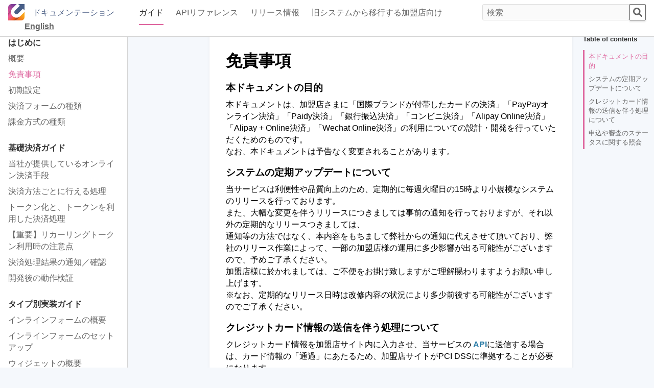

--- FILE ---
content_type: text/html; charset=UTF-8
request_url: https://docs.gopay-services.com/disclaimer/
body_size: 63629
content:
<!DOCTYPE html>
<html lang="ja">
  <head>
	  <!-- Google Tag Manager -->
<script>(function(w,d,s,l,i){w[l]=w[l]||[];w[l].push({'gtm.start':
new Date().getTime(),event:'gtm.js'});var f=d.getElementsByTagName(s)[0],
j=d.createElement(s),dl=l!='dataLayer'?'&l='+l:'';j.async=true;j.src=
'https://www.googletagmanager.com/gtm.js?id='+i+dl;f.parentNode.insertBefore(j,f);
})(window,document,'script','dataLayer','GTM-TJCGNK5');</script>
<!-- End Google Tag Manager -->
    <meta charset="UTF-8">
    <meta http-equiv="X-UA-Compatible" content="IE=edge">
    <meta name="viewport" content="width=device-width, initial-scale=1">
    <link rel="icon" href="https://docs.gopay-services.com/wp-content/themes/univapay-docs-theme/assets/img/favicon.ico">
    <link rel="stylesheet" href="https://docs.gopay-services.com/wp-content/themes/univapay-docs-theme/style.css">
    <title>ドキュメンテーション &raquo; 免責事項</title>
    <meta name="description" content="UnivaPay ドキュメンテーション">
    <link rel="profile" href="http://gmpg.org/xfn/11">
        <meta name='robots' content='noindex, nofollow' />
<link rel="alternate" href="https://docs.gopay-services.com/disclaimer/" hreflang="ja" />
<link rel="alternate" href="https://docs.gopay-services.com/en/disclaimer/" hreflang="en" />
<link rel='dns-prefetch' href='//docs.gopay-services.com' />
<link rel='dns-prefetch' href='//www.googletagmanager.com' />
<script type="text/javascript">
window._wpemojiSettings = {"baseUrl":"https:\/\/s.w.org\/images\/core\/emoji\/14.0.0\/72x72\/","ext":".png","svgUrl":"https:\/\/s.w.org\/images\/core\/emoji\/14.0.0\/svg\/","svgExt":".svg","source":{"concatemoji":"https:\/\/docs.gopay-services.com\/wp-includes\/js\/wp-emoji-release.min.js"}};
/*! This file is auto-generated */
!function(e,a,t){var n,r,o,i=a.createElement("canvas"),p=i.getContext&&i.getContext("2d");function s(e,t){p.clearRect(0,0,i.width,i.height),p.fillText(e,0,0);e=i.toDataURL();return p.clearRect(0,0,i.width,i.height),p.fillText(t,0,0),e===i.toDataURL()}function c(e){var t=a.createElement("script");t.src=e,t.defer=t.type="text/javascript",a.getElementsByTagName("head")[0].appendChild(t)}for(o=Array("flag","emoji"),t.supports={everything:!0,everythingExceptFlag:!0},r=0;r<o.length;r++)t.supports[o[r]]=function(e){if(p&&p.fillText)switch(p.textBaseline="top",p.font="600 32px Arial",e){case"flag":return s("\ud83c\udff3\ufe0f\u200d\u26a7\ufe0f","\ud83c\udff3\ufe0f\u200b\u26a7\ufe0f")?!1:!s("\ud83c\uddfa\ud83c\uddf3","\ud83c\uddfa\u200b\ud83c\uddf3")&&!s("\ud83c\udff4\udb40\udc67\udb40\udc62\udb40\udc65\udb40\udc6e\udb40\udc67\udb40\udc7f","\ud83c\udff4\u200b\udb40\udc67\u200b\udb40\udc62\u200b\udb40\udc65\u200b\udb40\udc6e\u200b\udb40\udc67\u200b\udb40\udc7f");case"emoji":return!s("\ud83e\udef1\ud83c\udffb\u200d\ud83e\udef2\ud83c\udfff","\ud83e\udef1\ud83c\udffb\u200b\ud83e\udef2\ud83c\udfff")}return!1}(o[r]),t.supports.everything=t.supports.everything&&t.supports[o[r]],"flag"!==o[r]&&(t.supports.everythingExceptFlag=t.supports.everythingExceptFlag&&t.supports[o[r]]);t.supports.everythingExceptFlag=t.supports.everythingExceptFlag&&!t.supports.flag,t.DOMReady=!1,t.readyCallback=function(){t.DOMReady=!0},t.supports.everything||(n=function(){t.readyCallback()},a.addEventListener?(a.addEventListener("DOMContentLoaded",n,!1),e.addEventListener("load",n,!1)):(e.attachEvent("onload",n),a.attachEvent("onreadystatechange",function(){"complete"===a.readyState&&t.readyCallback()})),(e=t.source||{}).concatemoji?c(e.concatemoji):e.wpemoji&&e.twemoji&&(c(e.twemoji),c(e.wpemoji)))}(window,document,window._wpemojiSettings);
</script>
<style type="text/css">
img.wp-smiley,
img.emoji {
	display: inline !important;
	border: none !important;
	box-shadow: none !important;
	height: 1em !important;
	width: 1em !important;
	margin: 0 0.07em !important;
	vertical-align: -0.1em !important;
	background: none !important;
	padding: 0 !important;
}
</style>
	<link rel='stylesheet' id='wp-block-library-css' href='https://docs.gopay-services.com/wp-includes/css/dist/block-library/style.min.css' type='text/css' media='all' />
<link rel='stylesheet' id='classic-theme-styles-css' href='https://docs.gopay-services.com/wp-includes/css/classic-themes.min.css' type='text/css' media='all' />
<style id='global-styles-inline-css' type='text/css'>
body{--wp--preset--color--black: #000000;--wp--preset--color--cyan-bluish-gray: #abb8c3;--wp--preset--color--white: #ffffff;--wp--preset--color--pale-pink: #f78da7;--wp--preset--color--vivid-red: #cf2e2e;--wp--preset--color--luminous-vivid-orange: #ff6900;--wp--preset--color--luminous-vivid-amber: #fcb900;--wp--preset--color--light-green-cyan: #7bdcb5;--wp--preset--color--vivid-green-cyan: #00d084;--wp--preset--color--pale-cyan-blue: #8ed1fc;--wp--preset--color--vivid-cyan-blue: #0693e3;--wp--preset--color--vivid-purple: #9b51e0;--wp--preset--gradient--vivid-cyan-blue-to-vivid-purple: linear-gradient(135deg,rgba(6,147,227,1) 0%,rgb(155,81,224) 100%);--wp--preset--gradient--light-green-cyan-to-vivid-green-cyan: linear-gradient(135deg,rgb(122,220,180) 0%,rgb(0,208,130) 100%);--wp--preset--gradient--luminous-vivid-amber-to-luminous-vivid-orange: linear-gradient(135deg,rgba(252,185,0,1) 0%,rgba(255,105,0,1) 100%);--wp--preset--gradient--luminous-vivid-orange-to-vivid-red: linear-gradient(135deg,rgba(255,105,0,1) 0%,rgb(207,46,46) 100%);--wp--preset--gradient--very-light-gray-to-cyan-bluish-gray: linear-gradient(135deg,rgb(238,238,238) 0%,rgb(169,184,195) 100%);--wp--preset--gradient--cool-to-warm-spectrum: linear-gradient(135deg,rgb(74,234,220) 0%,rgb(151,120,209) 20%,rgb(207,42,186) 40%,rgb(238,44,130) 60%,rgb(251,105,98) 80%,rgb(254,248,76) 100%);--wp--preset--gradient--blush-light-purple: linear-gradient(135deg,rgb(255,206,236) 0%,rgb(152,150,240) 100%);--wp--preset--gradient--blush-bordeaux: linear-gradient(135deg,rgb(254,205,165) 0%,rgb(254,45,45) 50%,rgb(107,0,62) 100%);--wp--preset--gradient--luminous-dusk: linear-gradient(135deg,rgb(255,203,112) 0%,rgb(199,81,192) 50%,rgb(65,88,208) 100%);--wp--preset--gradient--pale-ocean: linear-gradient(135deg,rgb(255,245,203) 0%,rgb(182,227,212) 50%,rgb(51,167,181) 100%);--wp--preset--gradient--electric-grass: linear-gradient(135deg,rgb(202,248,128) 0%,rgb(113,206,126) 100%);--wp--preset--gradient--midnight: linear-gradient(135deg,rgb(2,3,129) 0%,rgb(40,116,252) 100%);--wp--preset--duotone--dark-grayscale: url('#wp-duotone-dark-grayscale');--wp--preset--duotone--grayscale: url('#wp-duotone-grayscale');--wp--preset--duotone--purple-yellow: url('#wp-duotone-purple-yellow');--wp--preset--duotone--blue-red: url('#wp-duotone-blue-red');--wp--preset--duotone--midnight: url('#wp-duotone-midnight');--wp--preset--duotone--magenta-yellow: url('#wp-duotone-magenta-yellow');--wp--preset--duotone--purple-green: url('#wp-duotone-purple-green');--wp--preset--duotone--blue-orange: url('#wp-duotone-blue-orange');--wp--preset--font-size--small: 13px;--wp--preset--font-size--medium: 20px;--wp--preset--font-size--large: 36px;--wp--preset--font-size--x-large: 42px;--wp--preset--spacing--20: 0.44rem;--wp--preset--spacing--30: 0.67rem;--wp--preset--spacing--40: 1rem;--wp--preset--spacing--50: 1.5rem;--wp--preset--spacing--60: 2.25rem;--wp--preset--spacing--70: 3.38rem;--wp--preset--spacing--80: 5.06rem;--wp--preset--shadow--natural: 6px 6px 9px rgba(0, 0, 0, 0.2);--wp--preset--shadow--deep: 12px 12px 50px rgba(0, 0, 0, 0.4);--wp--preset--shadow--sharp: 6px 6px 0px rgba(0, 0, 0, 0.2);--wp--preset--shadow--outlined: 6px 6px 0px -3px rgba(255, 255, 255, 1), 6px 6px rgba(0, 0, 0, 1);--wp--preset--shadow--crisp: 6px 6px 0px rgba(0, 0, 0, 1);}:where(.is-layout-flex){gap: 0.5em;}body .is-layout-flow > .alignleft{float: left;margin-inline-start: 0;margin-inline-end: 2em;}body .is-layout-flow > .alignright{float: right;margin-inline-start: 2em;margin-inline-end: 0;}body .is-layout-flow > .aligncenter{margin-left: auto !important;margin-right: auto !important;}body .is-layout-constrained > .alignleft{float: left;margin-inline-start: 0;margin-inline-end: 2em;}body .is-layout-constrained > .alignright{float: right;margin-inline-start: 2em;margin-inline-end: 0;}body .is-layout-constrained > .aligncenter{margin-left: auto !important;margin-right: auto !important;}body .is-layout-constrained > :where(:not(.alignleft):not(.alignright):not(.alignfull)){max-width: var(--wp--style--global--content-size);margin-left: auto !important;margin-right: auto !important;}body .is-layout-constrained > .alignwide{max-width: var(--wp--style--global--wide-size);}body .is-layout-flex{display: flex;}body .is-layout-flex{flex-wrap: wrap;align-items: center;}body .is-layout-flex > *{margin: 0;}:where(.wp-block-columns.is-layout-flex){gap: 2em;}.has-black-color{color: var(--wp--preset--color--black) !important;}.has-cyan-bluish-gray-color{color: var(--wp--preset--color--cyan-bluish-gray) !important;}.has-white-color{color: var(--wp--preset--color--white) !important;}.has-pale-pink-color{color: var(--wp--preset--color--pale-pink) !important;}.has-vivid-red-color{color: var(--wp--preset--color--vivid-red) !important;}.has-luminous-vivid-orange-color{color: var(--wp--preset--color--luminous-vivid-orange) !important;}.has-luminous-vivid-amber-color{color: var(--wp--preset--color--luminous-vivid-amber) !important;}.has-light-green-cyan-color{color: var(--wp--preset--color--light-green-cyan) !important;}.has-vivid-green-cyan-color{color: var(--wp--preset--color--vivid-green-cyan) !important;}.has-pale-cyan-blue-color{color: var(--wp--preset--color--pale-cyan-blue) !important;}.has-vivid-cyan-blue-color{color: var(--wp--preset--color--vivid-cyan-blue) !important;}.has-vivid-purple-color{color: var(--wp--preset--color--vivid-purple) !important;}.has-black-background-color{background-color: var(--wp--preset--color--black) !important;}.has-cyan-bluish-gray-background-color{background-color: var(--wp--preset--color--cyan-bluish-gray) !important;}.has-white-background-color{background-color: var(--wp--preset--color--white) !important;}.has-pale-pink-background-color{background-color: var(--wp--preset--color--pale-pink) !important;}.has-vivid-red-background-color{background-color: var(--wp--preset--color--vivid-red) !important;}.has-luminous-vivid-orange-background-color{background-color: var(--wp--preset--color--luminous-vivid-orange) !important;}.has-luminous-vivid-amber-background-color{background-color: var(--wp--preset--color--luminous-vivid-amber) !important;}.has-light-green-cyan-background-color{background-color: var(--wp--preset--color--light-green-cyan) !important;}.has-vivid-green-cyan-background-color{background-color: var(--wp--preset--color--vivid-green-cyan) !important;}.has-pale-cyan-blue-background-color{background-color: var(--wp--preset--color--pale-cyan-blue) !important;}.has-vivid-cyan-blue-background-color{background-color: var(--wp--preset--color--vivid-cyan-blue) !important;}.has-vivid-purple-background-color{background-color: var(--wp--preset--color--vivid-purple) !important;}.has-black-border-color{border-color: var(--wp--preset--color--black) !important;}.has-cyan-bluish-gray-border-color{border-color: var(--wp--preset--color--cyan-bluish-gray) !important;}.has-white-border-color{border-color: var(--wp--preset--color--white) !important;}.has-pale-pink-border-color{border-color: var(--wp--preset--color--pale-pink) !important;}.has-vivid-red-border-color{border-color: var(--wp--preset--color--vivid-red) !important;}.has-luminous-vivid-orange-border-color{border-color: var(--wp--preset--color--luminous-vivid-orange) !important;}.has-luminous-vivid-amber-border-color{border-color: var(--wp--preset--color--luminous-vivid-amber) !important;}.has-light-green-cyan-border-color{border-color: var(--wp--preset--color--light-green-cyan) !important;}.has-vivid-green-cyan-border-color{border-color: var(--wp--preset--color--vivid-green-cyan) !important;}.has-pale-cyan-blue-border-color{border-color: var(--wp--preset--color--pale-cyan-blue) !important;}.has-vivid-cyan-blue-border-color{border-color: var(--wp--preset--color--vivid-cyan-blue) !important;}.has-vivid-purple-border-color{border-color: var(--wp--preset--color--vivid-purple) !important;}.has-vivid-cyan-blue-to-vivid-purple-gradient-background{background: var(--wp--preset--gradient--vivid-cyan-blue-to-vivid-purple) !important;}.has-light-green-cyan-to-vivid-green-cyan-gradient-background{background: var(--wp--preset--gradient--light-green-cyan-to-vivid-green-cyan) !important;}.has-luminous-vivid-amber-to-luminous-vivid-orange-gradient-background{background: var(--wp--preset--gradient--luminous-vivid-amber-to-luminous-vivid-orange) !important;}.has-luminous-vivid-orange-to-vivid-red-gradient-background{background: var(--wp--preset--gradient--luminous-vivid-orange-to-vivid-red) !important;}.has-very-light-gray-to-cyan-bluish-gray-gradient-background{background: var(--wp--preset--gradient--very-light-gray-to-cyan-bluish-gray) !important;}.has-cool-to-warm-spectrum-gradient-background{background: var(--wp--preset--gradient--cool-to-warm-spectrum) !important;}.has-blush-light-purple-gradient-background{background: var(--wp--preset--gradient--blush-light-purple) !important;}.has-blush-bordeaux-gradient-background{background: var(--wp--preset--gradient--blush-bordeaux) !important;}.has-luminous-dusk-gradient-background{background: var(--wp--preset--gradient--luminous-dusk) !important;}.has-pale-ocean-gradient-background{background: var(--wp--preset--gradient--pale-ocean) !important;}.has-electric-grass-gradient-background{background: var(--wp--preset--gradient--electric-grass) !important;}.has-midnight-gradient-background{background: var(--wp--preset--gradient--midnight) !important;}.has-small-font-size{font-size: var(--wp--preset--font-size--small) !important;}.has-medium-font-size{font-size: var(--wp--preset--font-size--medium) !important;}.has-large-font-size{font-size: var(--wp--preset--font-size--large) !important;}.has-x-large-font-size{font-size: var(--wp--preset--font-size--x-large) !important;}
.wp-block-navigation a:where(:not(.wp-element-button)){color: inherit;}
:where(.wp-block-columns.is-layout-flex){gap: 2em;}
.wp-block-pullquote{font-size: 1.5em;line-height: 1.6;}
</style>
<link rel='stylesheet' id='univapay-theme-css' href='https://docs.gopay-services.com/wp-content/themes/univapay-docs-theme/assets/css/univapay-theme.css?ver=1.0.0' type='text/css' media='all' />
<link rel='stylesheet' id='univapay-theme-header-css' href='https://docs.gopay-services.com/wp-content/themes/univapay-docs-theme/assets/css/header.css?ver=1.0.0' type='text/css' media='all' />
<link rel='stylesheet' id='univapay-theme-section-navigation-css' href='https://docs.gopay-services.com/wp-content/themes/univapay-docs-theme/assets/css/section-navigation.css?ver=1.0.0' type='text/css' media='all' />
<link rel='stylesheet' id='univapay-theme-sidebar-css' href='https://docs.gopay-services.com/wp-content/themes/univapay-docs-theme/assets/css/sidebar.css?ver=1.0.0' type='text/css' media='all' />
<link rel='stylesheet' id='univapay-theme-back-drop-css' href='https://docs.gopay-services.com/wp-content/themes/univapay-docs-theme/assets/css/back-drop.css?ver=1.0.0' type='text/css' media='all' />
<link rel='stylesheet' id='univapay-theme-card-css' href='https://docs.gopay-services.com/wp-content/themes/univapay-docs-theme/assets/css/card.css?ver=1.0.0' type='text/css' media='all' />
<link rel='stylesheet' id='univapay-theme-table-of-contents-css' href='https://docs.gopay-services.com/wp-content/themes/univapay-docs-theme/assets/css/table-of-contents.css?ver=1.0.0' type='text/css' media='all' />
<link rel='stylesheet' id='univapay-theme-archive-css' href='https://docs.gopay-services.com/wp-content/themes/univapay-docs-theme/assets/css/archive.css?ver=1.0.0' type='text/css' media='all' />
<script type='text/javascript' src='https://docs.gopay-services.com/wp-includes/js/jquery/jquery.min.js?ver=3.6.4' id='jquery-core-js'></script>
<script type='text/javascript' src='https://docs.gopay-services.com/wp-includes/js/jquery/jquery-migrate.min.js?ver=3.4.0' id='jquery-migrate-js'></script>

<!-- Site Kit によって追加された Google タグ（gtag.js）スニペット -->
<!-- Google アナリティクス スニペット (Site Kit が追加) -->
<script type='text/javascript' src='https://www.googletagmanager.com/gtag/js?id=GT-WVRV3TD' id='google_gtagjs-js' async></script>
<script type='text/javascript' id='google_gtagjs-js-after'>
window.dataLayer = window.dataLayer || [];function gtag(){dataLayer.push(arguments);}
gtag("set","linker",{"domains":["docs.gopay-services.com"]});
gtag("js", new Date());
gtag("set", "developer_id.dZTNiMT", true);
gtag("config", "GT-WVRV3TD");
</script>
<link rel="https://api.w.org/" href="https://docs.gopay-services.com/wp-json/" /><link rel="alternate" type="application/json" href="https://docs.gopay-services.com/wp-json/wp/v2/posts/1312" /><link rel="EditURI" type="application/rsd+xml" title="RSD" href="https://docs.gopay-services.com/xmlrpc.php?rsd" />
<link rel="wlwmanifest" type="application/wlwmanifest+xml" href="https://docs.gopay-services.com/wp-includes/wlwmanifest.xml" />

<link rel="canonical" href="https://docs.gopay-services.com/disclaimer/" />
<link rel='shortlink' href='https://docs.gopay-services.com/?p=1312' />
<link rel="alternate" type="application/json+oembed" href="https://docs.gopay-services.com/wp-json/oembed/1.0/embed?url=https%3A%2F%2Fdocs.gopay-services.com%2Fdisclaimer%2F" />
<link rel="alternate" type="text/xml+oembed" href="https://docs.gopay-services.com/wp-json/oembed/1.0/embed?url=https%3A%2F%2Fdocs.gopay-services.com%2Fdisclaimer%2F&#038;format=xml" />
<meta name="generator" content="Site Kit by Google 1.171.0" />
<!-- Google タグ マネージャー スニペット (Site Kit が追加) -->
<script type="text/javascript">
			( function( w, d, s, l, i ) {
				w[l] = w[l] || [];
				w[l].push( {'gtm.start': new Date().getTime(), event: 'gtm.js'} );
				var f = d.getElementsByTagName( s )[0],
					j = d.createElement( s ), dl = l != 'dataLayer' ? '&l=' + l : '';
				j.async = true;
				j.src = 'https://www.googletagmanager.com/gtm.js?id=' + i + dl;
				f.parentNode.insertBefore( j, f );
			} )( window, document, 'script', 'dataLayer', 'GTM-TJCGNK5' );
			
</script>

<!-- (ここまで) Google タグ マネージャー スニペット (Site Kit が追加) -->
		<style type="text/css" id="wp-custom-css">
			/* Home */
.home-buttons .wp-block-button  {
	width: 100%;
	box-shadow: rgba(0, 0, 0, 0.15) 1.95px 1.95px 2.6px;
}
.home-buttons .wp-block-button a {
	border: 1px solid #696969;
	border-radius: 4px;
	width: 100%;
	text-align: left;
}
.home-buttons .wp-block-button a:hover {
	border-color: #4095bd;
	color: #4095bd;
}
.home-buttons .wp-block-button a img {
	padding-right: 0.75rem;
	vertical-align: middle;
	height: 40px;
}

/* Menu */
main > .sidebar {
	padding-bottom: 1.5rem;
}

.sidebar > ul > li > a {
	padding: 4px 16px;
}
.sidebar ul ul a {
	padding: 4px 16px;
}
.sidebar ul ul {
	padding-inline-start: 0px;
}

.sidebar ul li.menu-item > a:not([href]),
.sidebar ul li.menu-item > a:not([href]):hover {
	color: #333;
}

@media (min-width: 992px) {
	.sidebar > ul > li ~ li {
	  margin-top: 1.25rem;
  }
	.sidebar ul ul .menu-item-has-children {
	margin: 4px 0 4px 16px;
 }
}

.sp-close {
	padding: 8px 16px;
}

/* Caption */

.wp-block-image figcaption {
	font-size: 0.85rem;
	color: #777;
	text-align: center;
}

[lang="en-US"] .wp-block-image figcaption {
	font-style: italic;
}

		</style>
		  </head>

  <script type="text/javascript">
    var templateUrl = 'https://docs.gopay-services.com/wp-content/themes/univapay-docs-theme';
  </script>

  <body class="post-template-default single single-post postid-1312 single-format-standard">
	  <!-- Google Tag Manager (noscript) -->
<noscript><iframe src="https://www.googletagmanager.com/ns.html?id=GTM-TJCGNK5"
height="0" width="0" style="display:none;visibility:hidden"></iframe></noscript>
<!-- End Google Tag Manager (noscript) -->

    <header>
      <div class="header-content">
        <img class="header-menu-icon" src="https://docs.gopay-services.com/wp-content/themes/univapay-docs-theme/assets/img/menu-icon.svg" alt="Menu"/>
        <!-- Logo -->
        <a href="https://docs.gopay-services.com/disclaimer/" class="header-container">
          <img class="header-logo small exc-stf" src="https://docs.gopay-services.com/wp-content/themes/univapay-docs-theme/assets/img/univapay_logo_square.svg" alt="Logo"/>
          <div class="header-title">ドキュメンテーション</div>
        </a>
        <div class="section-navigation"><ul id="menu-header-section-menu" class="menu"><li id="menu-item-2664" class="menu-item menu-item-type-post_type menu-item-object-post menu-item-2664"><a href="https://docs.gopay-services.com/overview/">ガイド</a></li>
<li id="menu-item-24" class="menu-item menu-item-type-post_type menu-item-object-references menu-item-24"><a href="https://docs.gopay-services.com/References/reference/">APIリファレンス</a></li>
<li id="menu-item-4491" class="menu-item menu-item-type-post_type menu-item-object-post menu-item-4491"><a href="https://docs.gopay-services.com/release-note/">リリース情報</a></li>
<li id="menu-item-5020" class="menu-item menu-item-type-post_type menu-item-object-post menu-item-5020"><a href="https://docs.gopay-services.com/migration-guide/">旧システムから移行する加盟店向け</a></li>
</ul></div>        	<li class="lang-item lang-item-5 lang-item-en lang-item-first"><a  lang="en-US" hreflang="en-US" href="https://docs.gopay-services.com/en/disclaimer/">English</a></li>
        <form class="search-form header" method="get" action="/">
          <input type="text" class="search-field" name="s" placeholder="検索" value="">
          <button type="submit" class="search-submit"><img alt="Search" src="https://docs.gopay-services.com/wp-content/themes/univapay-docs-theme/assets/img/magnifying-glass-solid.svg"/></button>
        </form>
      </div>
    </header>
    <div id="sp-side">
      <div class="sidebar guide-menu"><ul id="menu-guides-navigation-menu" class="menu"><li id="menu-item-2613" class="menu-item menu-item-type-custom menu-item-object-custom current-menu-ancestor current-menu-parent menu-item-has-children menu-item-2613"><a>はじめに</a>
<ul class="sub-menu">
	<li id="menu-item-2667" class="menu-item menu-item-type-post_type menu-item-object-post menu-item-2667"><a href="https://docs.gopay-services.com/overview/">概要</a></li>
	<li id="menu-item-2615" class="menu-item menu-item-type-post_type menu-item-object-post current-menu-item menu-item-2615"><a href="https://docs.gopay-services.com/disclaimer/" aria-current="page">免責事項</a></li>
	<li id="menu-item-3424" class="menu-item menu-item-type-post_type menu-item-object-post menu-item-3424"><a href="https://docs.gopay-services.com/set-up-outline/">初期設定</a></li>
	<li id="menu-item-3391" class="menu-item menu-item-type-post_type menu-item-object-post menu-item-3391"><a href="https://docs.gopay-services.com/checkout-forms/">決済フォームの種類</a></li>
	<li id="menu-item-3392" class="menu-item menu-item-type-post_type menu-item-object-post menu-item-3392"><a href="https://docs.gopay-services.com/billing-type/">課金方式の種類</a></li>
</ul>
</li>
<li id="menu-item-2614" class="menu-item menu-item-type-custom menu-item-object-custom menu-item-has-children menu-item-2614"><a>基礎決済ガイド</a>
<ul class="sub-menu">
	<li id="menu-item-3339" class="menu-item menu-item-type-post_type menu-item-object-post menu-item-3339"><a href="https://docs.gopay-services.com/online-payment-methods/">当社が提供しているオンライン決済手段</a></li>
	<li id="menu-item-2620" class="menu-item menu-item-type-post_type menu-item-object-post menu-item-2620"><a href="https://docs.gopay-services.com/transaction-processes/">決済方法ごとに行える処理</a></li>
	<li id="menu-item-2621" class="menu-item menu-item-type-post_type menu-item-object-post menu-item-2621"><a href="https://docs.gopay-services.com/payment-tokenization/">トークン化と、トークンを利用した決済処理</a></li>
	<li id="menu-item-2622" class="menu-item menu-item-type-post_type menu-item-object-post menu-item-2622"><a href="https://docs.gopay-services.com/important_point/">【重要】リカーリングトークン利用時の注意点</a></li>
	<li id="menu-item-2625" class="menu-item menu-item-type-post_type menu-item-object-post menu-item-2625"><a href="https://docs.gopay-services.com/how-to-check-payment-results/">決済処理結果の通知／確認</a></li>
	<li id="menu-item-2626" class="menu-item menu-item-type-post_type menu-item-object-post menu-item-2626"><a href="https://docs.gopay-services.com/how-to-make-test-charges/">開発後の動作検証</a></li>
</ul>
</li>
<li id="menu-item-2617" class="menu-item menu-item-type-custom menu-item-object-custom menu-item-has-children menu-item-2617"><a>タイプ別実装ガイド</a>
<ul class="sub-menu">
	<li id="menu-item-2627" class="menu-item menu-item-type-post_type menu-item-object-post menu-item-2627"><a href="https://docs.gopay-services.com/inline-checkout-overview/">インラインフォームの概要</a></li>
	<li id="menu-item-2628" class="menu-item menu-item-type-post_type menu-item-object-post menu-item-2628"><a href="https://docs.gopay-services.com/set-inline/">インラインフォームのセットアップ</a></li>
	<li id="menu-item-2629" class="menu-item menu-item-type-post_type menu-item-object-post menu-item-2629"><a href="https://docs.gopay-services.com/widget-overview/">ウィジェットの概要</a></li>
	<li id="menu-item-2630" class="menu-item menu-item-type-post_type menu-item-object-post menu-item-2630"><a href="https://docs.gopay-services.com/html-widget/">ウィジェット：HTML</a></li>
	<li id="menu-item-2631" class="menu-item menu-item-type-post_type menu-item-object-post menu-item-2631"><a href="https://docs.gopay-services.com/js-widget/">ウィジェット：Javascript</a></li>
	<li id="menu-item-2633" class="menu-item menu-item-type-post_type menu-item-object-post menu-item-2633"><a href="https://docs.gopay-services.com/ec-link-forms-overview/">リンクフォームの概要</a></li>
	<li id="menu-item-2634" class="menu-item menu-item-type-post_type menu-item-object-post menu-item-2634"><a href="https://docs.gopay-services.com/call_form/">リンクフォームのURLを直接呼び出す</a></li>
	<li id="menu-item-2635" class="menu-item menu-item-type-post_type menu-item-object-post menu-item-2635"><a href="https://docs.gopay-services.com/sharing-ec-link-form/">リンクフォームを作成・共有する</a></li>
	<li id="menu-item-2636" class="menu-item menu-item-type-post_type menu-item-object-post menu-item-2636"><a href="https://docs.gopay-services.com/api-sdk/">API連携、SDKについて</a></li>
</ul>
</li>
<li id="menu-item-2638" class="menu-item menu-item-type-custom menu-item-object-custom menu-item-has-children menu-item-2638"><a>管理画面の使い方</a>
<ul class="sub-menu">
	<li id="menu-item-2639" class="menu-item menu-item-type-post_type menu-item-object-post menu-item-2639"><a href="https://docs.gopay-services.com/login/">ログインについて</a></li>
	<li id="menu-item-2640" class="menu-item menu-item-type-post_type menu-item-object-post menu-item-2640"><a href="https://docs.gopay-services.com/dashboard/">ダッシュボード</a></li>
	<li id="menu-item-2641" class="menu-item menu-item-type-post_type menu-item-object-post menu-item-2641"><a href="https://docs.gopay-services.com/transactions/">決済</a></li>
	<li id="menu-item-2642" class="menu-item menu-item-type-post_type menu-item-object-post menu-item-2642"><a href="https://docs.gopay-services.com/subscriptions/">定期課金</a></li>
	<li id="menu-item-2643" class="menu-item menu-item-type-post_type menu-item-object-post menu-item-2643"><a href="https://docs.gopay-services.com/recurring-tokens/">リカーリングトークン</a></li>
	<li id="menu-item-2644" class="menu-item menu-item-type-post_type menu-item-object-post menu-item-2644"><a href="https://docs.gopay-services.com/csv-charges/">CSV課金</a></li>
	<li id="menu-item-2645" class="menu-item menu-item-type-post_type menu-item-object-post menu-item-2645"><a href="https://docs.gopay-services.com/statements/">精算</a></li>
	<li id="menu-item-2646" class="menu-item menu-item-type-post_type menu-item-object-post menu-item-2646"><a href="https://docs.gopay-services.com/stores/">店舗</a></li>
	<li id="menu-item-2647" class="menu-item menu-item-type-post_type menu-item-object-post menu-item-2647"><a href="https://docs.gopay-services.com/ec-link-forms/">リンクフォーム</a></li>
	<li id="menu-item-3430" class="menu-item menu-item-type-post_type menu-item-object-post menu-item-3430"><a href="https://docs.gopay-services.com/products/">商品</a></li>
	<li id="menu-item-2648" class="menu-item menu-item-type-post_type menu-item-object-post menu-item-2648"><a href="https://docs.gopay-services.com/settings/">一般設定</a></li>
	<li id="menu-item-2649" class="menu-item menu-item-type-post_type menu-item-object-post menu-item-2649"><a href="https://docs.gopay-services.com/email-templates/">通知メールテンプレート</a></li>
	<li id="menu-item-2650" class="menu-item menu-item-type-post_type menu-item-object-post menu-item-2650"><a href="https://docs.gopay-services.com/webhooks/">ウェブフック</a></li>
	<li id="menu-item-2651" class="menu-item menu-item-type-post_type menu-item-object-post menu-item-2651"><a href="https://docs.gopay-services.com/app-tokens/">アプリトークン</a></li>
	<li id="menu-item-2652" class="menu-item menu-item-type-post_type menu-item-object-post menu-item-2652"><a href="https://docs.gopay-services.com/test-charge/">テスト課金</a></li>
	<li id="menu-item-5664" class="menu-item menu-item-type-post_type menu-item-object-post menu-item-5664"><a href="https://docs.gopay-services.com/paymentinformation-confirmation_change/">支払い情報の確認・変更画面</a></li>
	<li id="menu-item-2653" class="menu-item menu-item-type-post_type menu-item-object-post menu-item-2653"><a href="https://docs.gopay-services.com/api-reference-overview/">APIリファレンス</a></li>
</ul>
</li>
<li id="menu-item-2654" class="menu-item menu-item-type-custom menu-item-object-custom menu-item-has-children menu-item-2654"><a>加盟店サポートガイド</a>
<ul class="sub-menu">
	<li id="menu-item-4852" class="menu-item menu-item-type-post_type menu-item-object-post menu-item-4852"><a href="https://docs.gopay-services.com/support/">お問い合わせ</a></li>
	<li id="menu-item-2655" class="menu-item menu-item-type-post_type menu-item-object-post menu-item-2655"><a href="https://docs.gopay-services.com/faq/">よくあるご質問　Q＆A</a></li>
	<li id="menu-item-2656" class="menu-item menu-item-type-post_type menu-item-object-post menu-item-2656"><a href="https://docs.gopay-services.com/updating-your-information/">諸変更手続きについて</a></li>
	<li id="menu-item-2657" class="menu-item menu-item-type-post_type menu-item-object-post menu-item-2657"><a href="https://docs.gopay-services.com/payouts-statements-and-invoices/">入金・明細書・請求について</a></li>
	<li id="menu-item-5033" class="menu-item menu-item-type-post_type menu-item-object-post menu-item-5033"><a href="https://docs.gopay-services.com/wrapper/">ラッパーのご案内</a></li>
	<li id="menu-item-2961" class="menu-item menu-item-type-post_type menu-item-object-post menu-item-2961"><a href="https://docs.gopay-services.com/system-comparison-table/">旧システムと新システムの用語・機能の対比表</a></li>
	<li id="menu-item-2959" class="menu-item menu-item-type-post_type menu-item-object-post menu-item-2959"><a href="https://docs.gopay-services.com/parameters-comparison-table/">旧システムと新システムのパラメータ対比表</a></li>
	<li id="menu-item-3491" class="menu-item menu-item-type-post_type menu-item-object-post menu-item-3491"><a href="https://docs.gopay-services.com/system-migration/">移行に関してのご案内・参考資料</a></li>
	<li id="menu-item-5961" class="menu-item menu-item-type-post_type menu-item-object-post menu-item-5961"><a href="https://docs.gopay-services.com/migration-guide-2/">移行に関してのご案内文</a></li>
</ul>
</li>
<li id="menu-item-2861" class="menu-item menu-item-type-custom menu-item-object-custom menu-item-has-children menu-item-2861"><a>サービス別実装ガイド</a>
<ul class="sub-menu">
	<li id="menu-item-2862" class="menu-item menu-item-type-post_type menu-item-object-post menu-item-2862"><a href="https://docs.gopay-services.com/bank_transfer_guid/">銀行振込　導入ガイド</a></li>
	<li id="menu-item-3853" class="menu-item menu-item-type-post_type menu-item-object-post menu-item-3853"><a href="https://docs.gopay-services.com/convenience-store/">コンビニ決済　導入ガイド</a></li>
	<li id="menu-item-4885" class="menu-item menu-item-type-post_type menu-item-object-post menu-item-4885"><a href="https://docs.gopay-services.com/online_guide/">オンライン決済　導入ガイド</a></li>
	<li id="menu-item-5459" class="menu-item menu-item-type-post_type menu-item-object-post menu-item-5459"><a href="https://docs.gopay-services.com/paidy/">Paidy(後払い)　導入ガイド</a></li>
</ul>
</li>
</ul></div><div class="sidebar reference-menu"><ul id="menu-references-navigation-menu" class="menu"><li id="menu-item-31" class="menu-item menu-item-type-post_type menu-item-object-references menu-item-31"><a href="https://docs.gopay-services.com/References/reference/">リファレンス</a></li>
<li id="menu-item-87" class="menu-item menu-item-type-custom menu-item-object-custom menu-item-has-children menu-item-87"><a>General</a>
<ul class="sub-menu">
	<li id="menu-item-73" class="menu-item menu-item-type-post_type menu-item-object-references menu-item-73"><a href="https://docs.gopay-services.com/References/authentication/">認証</a></li>
	<li id="menu-item-80" class="menu-item menu-item-type-post_type menu-item-object-references menu-item-80"><a href="https://docs.gopay-services.com/References/responses/">レスポンス</a></li>
	<li id="menu-item-83" class="menu-item menu-item-type-post_type menu-item-object-references menu-item-83"><a href="https://docs.gopay-services.com/References/pagination/">ページネーション</a></li>
	<li id="menu-item-91" class="menu-item menu-item-type-post_type menu-item-object-references menu-item-91"><a href="https://docs.gopay-services.com/References/metadata/">メタデータ</a></li>
	<li id="menu-item-115" class="menu-item menu-item-type-post_type menu-item-object-references menu-item-115"><a href="https://docs.gopay-services.com/References/pollable-transactions/">ポーリング</a></li>
	<li id="menu-item-122" class="menu-item menu-item-type-post_type menu-item-object-references menu-item-122"><a href="https://docs.gopay-services.com/References/saving-credit-cards/">クレジットカードの保存</a></li>
	<li id="menu-item-123" class="menu-item menu-item-type-post_type menu-item-object-references menu-item-123"><a href="https://docs.gopay-services.com/References/setting-defaults/">初期設定</a></li>
	<li id="menu-item-586" class="menu-item menu-item-type-post_type menu-item-object-references menu-item-586"><a href="https://docs.gopay-services.com/References/transaction-fees/">トランザクション費用</a></li>
	<li id="menu-item-124" class="menu-item menu-item-type-post_type menu-item-object-references menu-item-124"><a href="https://docs.gopay-services.com/References/currencies-and-exchange-rates/">通貨と為替レート</a></li>
	<li id="menu-item-135" class="menu-item menu-item-type-post_type menu-item-object-references menu-item-135"><a href="https://docs.gopay-services.com/References/money-amounts/">金額</a></li>
	<li id="menu-item-141" class="menu-item menu-item-type-post_type menu-item-object-references menu-item-141"><a href="https://docs.gopay-services.com/References/idempotent-requests/">冪等なリクエスト</a></li>
	<li id="menu-item-140" class="menu-item menu-item-type-post_type menu-item-object-references menu-item-140"><a href="https://docs.gopay-services.com/References/api-limits-2/">API制限</a></li>
</ul>
</li>
<li id="menu-item-605" class="menu-item menu-item-type-custom menu-item-object-custom menu-item-has-children menu-item-605"><a>ウィジェット</a>
<ul class="sub-menu">
	<li id="menu-item-606" class="menu-item menu-item-type-post_type menu-item-object-references menu-item-606"><a href="https://docs.gopay-services.com/References/widget-configuration/">Overview</a></li>
	<li id="menu-item-614" class="menu-item menu-item-type-post_type menu-item-object-references menu-item-614"><a href="https://docs.gopay-services.com/References/widget-configuration-update/">UPDATE</a></li>
</ul>
</li>
<li id="menu-item-151" class="menu-item menu-item-type-custom menu-item-object-custom menu-item-has-children menu-item-151"><a>チェックアウト情報</a>
<ul class="sub-menu">
	<li id="menu-item-229" class="menu-item menu-item-type-post_type menu-item-object-references menu-item-229"><a href="https://docs.gopay-services.com/References/checkout-info/">Overview</a></li>
	<li id="menu-item-153" class="menu-item menu-item-type-post_type menu-item-object-references menu-item-153"><a href="https://docs.gopay-services.com/References/checkout-info-get/">GET</a></li>
</ul>
</li>
<li id="menu-item-157" class="menu-item menu-item-type-custom menu-item-object-custom menu-item-has-children menu-item-157"><a>QRコードの読み取り</a>
<ul class="sub-menu">
	<li id="menu-item-165" class="menu-item menu-item-type-post_type menu-item-object-references menu-item-165"><a href="https://docs.gopay-services.com/References/scanning-qr-codes/">Overview</a></li>
	<li id="menu-item-166" class="menu-item menu-item-type-post_type menu-item-object-references menu-item-166"><a href="https://docs.gopay-services.com/References/retrieve-a-trasaction-token-alias/">GET</a></li>
</ul>
</li>
<li id="menu-item-171" class="menu-item menu-item-type-custom menu-item-object-custom menu-item-has-children menu-item-171"><a>加盟店</a>
<ul class="sub-menu">
	<li id="menu-item-172" class="menu-item menu-item-type-post_type menu-item-object-references menu-item-172"><a href="https://docs.gopay-services.com/References/merchant/">Overview</a></li>
	<li id="menu-item-173" class="menu-item menu-item-type-post_type menu-item-object-references menu-item-173"><a href="https://docs.gopay-services.com/References/merchant-get/">GET</a></li>
</ul>
</li>
<li id="menu-item-181" class="menu-item menu-item-type-custom menu-item-object-custom menu-item-has-children menu-item-181"><a>店舗</a>
<ul class="sub-menu">
	<li id="menu-item-182" class="menu-item menu-item-type-post_type menu-item-object-references menu-item-182"><a href="https://docs.gopay-services.com/References/stores/">Overview</a></li>
	<li id="menu-item-236" class="menu-item menu-item-type-post_type menu-item-object-references menu-item-236"><a href="https://docs.gopay-services.com/References/stores-get/">GET</a></li>
	<li id="menu-item-242" class="menu-item menu-item-type-post_type menu-item-object-references menu-item-242"><a href="https://docs.gopay-services.com/References/stores-list/">LIST</a></li>
	<li id="menu-item-247" class="menu-item menu-item-type-post_type menu-item-object-references menu-item-247"><a href="https://docs.gopay-services.com/References/customer-uuid/">カスタマーUUID</a></li>
</ul>
</li>
<li id="menu-item-252" class="menu-item menu-item-type-custom menu-item-object-custom menu-item-has-children menu-item-252"><a>トランザクショントークン</a>
<ul class="sub-menu">
	<li id="menu-item-253" class="menu-item menu-item-type-post_type menu-item-object-references menu-item-253"><a href="https://docs.gopay-services.com/References/transaction-tokens/">Overview</a></li>
	<li id="menu-item-5368" class="menu-item menu-item-type-post_type menu-item-object-references menu-item-5368"><a href="https://docs.gopay-services.com/References/transaction-token-list/">LIST</a></li>
	<li id="menu-item-274" class="menu-item menu-item-type-post_type menu-item-object-references menu-item-274"><a href="https://docs.gopay-services.com/References/transaction-tokens-create/">CREATE</a></li>
	<li id="menu-item-260" class="menu-item menu-item-type-post_type menu-item-object-references menu-item-260"><a href="https://docs.gopay-services.com/References/transaction-tokens-get/">GET</a></li>
	<li id="menu-item-266" class="menu-item menu-item-type-post_type menu-item-object-references menu-item-266"><a href="https://docs.gopay-services.com/References/transaction-token-patch/">UPDATE</a></li>
	<li id="menu-item-269" class="menu-item menu-item-type-post_type menu-item-object-references menu-item-269"><a href="https://docs.gopay-services.com/References/transaction-tokens-delete/">DELETE</a></li>
</ul>
</li>
<li id="menu-item-279" class="menu-item menu-item-type-custom menu-item-object-custom menu-item-has-children menu-item-279"><a>課金</a>
<ul class="sub-menu">
	<li id="menu-item-280" class="menu-item menu-item-type-post_type menu-item-object-references menu-item-280"><a href="https://docs.gopay-services.com/References/charges/">Overview</a></li>
	<li id="menu-item-327" class="menu-item menu-item-type-post_type menu-item-object-references menu-item-327"><a href="https://docs.gopay-services.com/References/charges-list/">LIST</a></li>
	<li id="menu-item-330" class="menu-item menu-item-type-post_type menu-item-object-references menu-item-330"><a href="https://docs.gopay-services.com/References/charges-create/">CREATE</a></li>
	<li id="menu-item-335" class="menu-item menu-item-type-post_type menu-item-object-references menu-item-335"><a href="https://docs.gopay-services.com/References/charges-get/">GET</a></li>
	<li id="menu-item-338" class="menu-item menu-item-type-post_type menu-item-object-references menu-item-338"><a href="https://docs.gopay-services.com/References/charges-update/">UPDATE</a></li>
	<li id="menu-item-343" class="menu-item menu-item-type-post_type menu-item-object-references menu-item-343"><a href="https://docs.gopay-services.com/References/capture-create/">キャプチャ</a></li>
	<li id="menu-item-1166" class="menu-item menu-item-type-post_type menu-item-object-references menu-item-1166"><a href="https://docs.gopay-services.com/References/qr-mpm-token/">QR MPMトークン</a></li>
	<li id="menu-item-347" class="menu-item menu-item-type-post_type menu-item-object-references menu-item-347"><a href="https://docs.gopay-services.com/References/issuer-token/">イシュアトークン</a></li>
</ul>
</li>
<li id="menu-item-355" class="menu-item menu-item-type-custom menu-item-object-custom menu-item-has-children menu-item-355"><a>返金</a>
<ul class="sub-menu">
	<li id="menu-item-356" class="menu-item menu-item-type-post_type menu-item-object-references menu-item-356"><a href="https://docs.gopay-services.com/References/refunds/">Overview</a></li>
	<li id="menu-item-360" class="menu-item menu-item-type-post_type menu-item-object-references menu-item-360"><a href="https://docs.gopay-services.com/References/refunds-list/">LIST</a></li>
	<li id="menu-item-365" class="menu-item menu-item-type-post_type menu-item-object-references menu-item-365"><a href="https://docs.gopay-services.com/References/refunds-create/">CREATE</a></li>
	<li id="menu-item-368" class="menu-item menu-item-type-post_type menu-item-object-references menu-item-368"><a href="https://docs.gopay-services.com/References/refunds-update/">UPDATE</a></li>
	<li id="menu-item-373" class="menu-item menu-item-type-post_type menu-item-object-references menu-item-373"><a href="https://docs.gopay-services.com/References/refunds-get/">GET</a></li>
</ul>
</li>
<li id="menu-item-378" class="menu-item menu-item-type-custom menu-item-object-custom menu-item-has-children menu-item-378"><a>キャンセル</a>
<ul class="sub-menu">
	<li id="menu-item-379" class="menu-item menu-item-type-post_type menu-item-object-references menu-item-379"><a href="https://docs.gopay-services.com/References/cancels/">Overview</a></li>
	<li id="menu-item-386" class="menu-item menu-item-type-post_type menu-item-object-references menu-item-386"><a href="https://docs.gopay-services.com/References/cancels-list/">LIST</a></li>
	<li id="menu-item-389" class="menu-item menu-item-type-post_type menu-item-object-references menu-item-389"><a href="https://docs.gopay-services.com/References/cancels-create/">CREATE</a></li>
	<li id="menu-item-398" class="menu-item menu-item-type-post_type menu-item-object-references menu-item-398"><a href="https://docs.gopay-services.com/References/cancels-update/">UPDATE</a></li>
	<li id="menu-item-394" class="menu-item menu-item-type-post_type menu-item-object-references menu-item-394"><a href="https://docs.gopay-services.com/References/cancels-get/">GET</a></li>
</ul>
</li>
<li id="menu-item-401" class="menu-item menu-item-type-custom menu-item-object-custom menu-item-has-children menu-item-401"><a>定期課金</a>
<ul class="sub-menu">
	<li id="menu-item-414" class="menu-item menu-item-type-post_type menu-item-object-references menu-item-414"><a href="https://docs.gopay-services.com/References/subscriptions/">Overview</a></li>
	<li id="menu-item-468" class="menu-item menu-item-type-post_type menu-item-object-references menu-item-468"><a href="https://docs.gopay-services.com/References/subscriptions-list/">LIST</a></li>
	<li id="menu-item-431" class="menu-item menu-item-type-post_type menu-item-object-references menu-item-431"><a href="https://docs.gopay-services.com/References/subscriptions-get/">GET</a></li>
	<li id="menu-item-472" class="menu-item menu-item-type-post_type menu-item-object-references menu-item-472"><a href="https://docs.gopay-services.com/References/subscriptions-create/">CREATE</a></li>
	<li id="menu-item-436" class="menu-item menu-item-type-post_type menu-item-object-references menu-item-436"><a href="https://docs.gopay-services.com/References/subscriptions-update/">UPDATE</a></li>
	<li id="menu-item-439" class="menu-item menu-item-type-post_type menu-item-object-references menu-item-439"><a href="https://docs.gopay-services.com/References/subscriptions-cancel/">CANCEL</a></li>
	<li id="menu-item-447" class="menu-item menu-item-type-custom menu-item-object-custom menu-item-has-children menu-item-447"><a>課金</a>
	<ul class="sub-menu">
		<li id="menu-item-445" class="menu-item menu-item-type-post_type menu-item-object-references menu-item-445"><a href="https://docs.gopay-services.com/References/subscriptions-charges-list/">LIST</a></li>
	</ul>
</li>
	<li id="menu-item-450" class="menu-item menu-item-type-custom menu-item-object-custom menu-item-has-children menu-item-450"><a>支払</a>
	<ul class="sub-menu">
		<li id="menu-item-462" class="menu-item menu-item-type-post_type menu-item-object-references menu-item-462"><a href="https://docs.gopay-services.com/References/payments/">Overview</a></li>
		<li id="menu-item-453" class="menu-item menu-item-type-post_type menu-item-object-references menu-item-453"><a href="https://docs.gopay-services.com/References/payments-get/">GET</a></li>
		<li id="menu-item-458" class="menu-item menu-item-type-post_type menu-item-object-references menu-item-458"><a href="https://docs.gopay-services.com/References/payments-list/">LIST</a></li>
	</ul>
</li>
</ul>
</li>
<li id="menu-item-477" class="menu-item menu-item-type-custom menu-item-object-custom menu-item-has-children menu-item-477"><a>トランザクション</a>
<ul class="sub-menu">
	<li id="menu-item-478" class="menu-item menu-item-type-post_type menu-item-object-references menu-item-478"><a href="https://docs.gopay-services.com/References/transactions/">Overview</a></li>
	<li id="menu-item-485" class="menu-item menu-item-type-post_type menu-item-object-references menu-item-485"><a href="https://docs.gopay-services.com/References/transactions-list/">LIST</a></li>
</ul>
</li>
<li id="menu-item-4244" class="menu-item menu-item-type-custom menu-item-object-custom menu-item-has-children menu-item-4244"><a>ウェブフック</a>
<ul class="sub-menu">
	<li id="menu-item-134" class="menu-item menu-item-type-post_type menu-item-object-references menu-item-134"><a href="https://docs.gopay-services.com/References/webhooks/">Overview</a></li>
	<li id="menu-item-4270" class="menu-item menu-item-type-post_type menu-item-object-references menu-item-4270"><a href="https://docs.gopay-services.com/References/webhooks-get/">GET</a></li>
	<li id="menu-item-4271" class="menu-item menu-item-type-post_type menu-item-object-references menu-item-4271"><a href="https://docs.gopay-services.com/References/webhooks-update/">UPDATE</a></li>
</ul>
</li>
<li id="menu-item-67" class="menu-item menu-item-type-post_type menu-item-object-references menu-item-67"><a href="https://docs.gopay-services.com/References/error-codes/">エラーコード</a></li>
</ul></div>    </div>

    <div class="back-drop"></div>
    <main>
        <div class="sidebar guide-menu"><ul id="menu-guides-navigation-menu-1" class="menu"><li class="menu-item menu-item-type-custom menu-item-object-custom current-menu-ancestor current-menu-parent menu-item-has-children menu-item-2613"><a>はじめに</a>
<ul class="sub-menu">
	<li class="menu-item menu-item-type-post_type menu-item-object-post menu-item-2667"><a href="https://docs.gopay-services.com/overview/">概要</a></li>
	<li class="menu-item menu-item-type-post_type menu-item-object-post current-menu-item menu-item-2615"><a href="https://docs.gopay-services.com/disclaimer/" aria-current="page">免責事項</a></li>
	<li class="menu-item menu-item-type-post_type menu-item-object-post menu-item-3424"><a href="https://docs.gopay-services.com/set-up-outline/">初期設定</a></li>
	<li class="menu-item menu-item-type-post_type menu-item-object-post menu-item-3391"><a href="https://docs.gopay-services.com/checkout-forms/">決済フォームの種類</a></li>
	<li class="menu-item menu-item-type-post_type menu-item-object-post menu-item-3392"><a href="https://docs.gopay-services.com/billing-type/">課金方式の種類</a></li>
</ul>
</li>
<li class="menu-item menu-item-type-custom menu-item-object-custom menu-item-has-children menu-item-2614"><a>基礎決済ガイド</a>
<ul class="sub-menu">
	<li class="menu-item menu-item-type-post_type menu-item-object-post menu-item-3339"><a href="https://docs.gopay-services.com/online-payment-methods/">当社が提供しているオンライン決済手段</a></li>
	<li class="menu-item menu-item-type-post_type menu-item-object-post menu-item-2620"><a href="https://docs.gopay-services.com/transaction-processes/">決済方法ごとに行える処理</a></li>
	<li class="menu-item menu-item-type-post_type menu-item-object-post menu-item-2621"><a href="https://docs.gopay-services.com/payment-tokenization/">トークン化と、トークンを利用した決済処理</a></li>
	<li class="menu-item menu-item-type-post_type menu-item-object-post menu-item-2622"><a href="https://docs.gopay-services.com/important_point/">【重要】リカーリングトークン利用時の注意点</a></li>
	<li class="menu-item menu-item-type-post_type menu-item-object-post menu-item-2625"><a href="https://docs.gopay-services.com/how-to-check-payment-results/">決済処理結果の通知／確認</a></li>
	<li class="menu-item menu-item-type-post_type menu-item-object-post menu-item-2626"><a href="https://docs.gopay-services.com/how-to-make-test-charges/">開発後の動作検証</a></li>
</ul>
</li>
<li class="menu-item menu-item-type-custom menu-item-object-custom menu-item-has-children menu-item-2617"><a>タイプ別実装ガイド</a>
<ul class="sub-menu">
	<li class="menu-item menu-item-type-post_type menu-item-object-post menu-item-2627"><a href="https://docs.gopay-services.com/inline-checkout-overview/">インラインフォームの概要</a></li>
	<li class="menu-item menu-item-type-post_type menu-item-object-post menu-item-2628"><a href="https://docs.gopay-services.com/set-inline/">インラインフォームのセットアップ</a></li>
	<li class="menu-item menu-item-type-post_type menu-item-object-post menu-item-2629"><a href="https://docs.gopay-services.com/widget-overview/">ウィジェットの概要</a></li>
	<li class="menu-item menu-item-type-post_type menu-item-object-post menu-item-2630"><a href="https://docs.gopay-services.com/html-widget/">ウィジェット：HTML</a></li>
	<li class="menu-item menu-item-type-post_type menu-item-object-post menu-item-2631"><a href="https://docs.gopay-services.com/js-widget/">ウィジェット：Javascript</a></li>
	<li class="menu-item menu-item-type-post_type menu-item-object-post menu-item-2633"><a href="https://docs.gopay-services.com/ec-link-forms-overview/">リンクフォームの概要</a></li>
	<li class="menu-item menu-item-type-post_type menu-item-object-post menu-item-2634"><a href="https://docs.gopay-services.com/call_form/">リンクフォームのURLを直接呼び出す</a></li>
	<li class="menu-item menu-item-type-post_type menu-item-object-post menu-item-2635"><a href="https://docs.gopay-services.com/sharing-ec-link-form/">リンクフォームを作成・共有する</a></li>
	<li class="menu-item menu-item-type-post_type menu-item-object-post menu-item-2636"><a href="https://docs.gopay-services.com/api-sdk/">API連携、SDKについて</a></li>
</ul>
</li>
<li class="menu-item menu-item-type-custom menu-item-object-custom menu-item-has-children menu-item-2638"><a>管理画面の使い方</a>
<ul class="sub-menu">
	<li class="menu-item menu-item-type-post_type menu-item-object-post menu-item-2639"><a href="https://docs.gopay-services.com/login/">ログインについて</a></li>
	<li class="menu-item menu-item-type-post_type menu-item-object-post menu-item-2640"><a href="https://docs.gopay-services.com/dashboard/">ダッシュボード</a></li>
	<li class="menu-item menu-item-type-post_type menu-item-object-post menu-item-2641"><a href="https://docs.gopay-services.com/transactions/">決済</a></li>
	<li class="menu-item menu-item-type-post_type menu-item-object-post menu-item-2642"><a href="https://docs.gopay-services.com/subscriptions/">定期課金</a></li>
	<li class="menu-item menu-item-type-post_type menu-item-object-post menu-item-2643"><a href="https://docs.gopay-services.com/recurring-tokens/">リカーリングトークン</a></li>
	<li class="menu-item menu-item-type-post_type menu-item-object-post menu-item-2644"><a href="https://docs.gopay-services.com/csv-charges/">CSV課金</a></li>
	<li class="menu-item menu-item-type-post_type menu-item-object-post menu-item-2645"><a href="https://docs.gopay-services.com/statements/">精算</a></li>
	<li class="menu-item menu-item-type-post_type menu-item-object-post menu-item-2646"><a href="https://docs.gopay-services.com/stores/">店舗</a></li>
	<li class="menu-item menu-item-type-post_type menu-item-object-post menu-item-2647"><a href="https://docs.gopay-services.com/ec-link-forms/">リンクフォーム</a></li>
	<li class="menu-item menu-item-type-post_type menu-item-object-post menu-item-3430"><a href="https://docs.gopay-services.com/products/">商品</a></li>
	<li class="menu-item menu-item-type-post_type menu-item-object-post menu-item-2648"><a href="https://docs.gopay-services.com/settings/">一般設定</a></li>
	<li class="menu-item menu-item-type-post_type menu-item-object-post menu-item-2649"><a href="https://docs.gopay-services.com/email-templates/">通知メールテンプレート</a></li>
	<li class="menu-item menu-item-type-post_type menu-item-object-post menu-item-2650"><a href="https://docs.gopay-services.com/webhooks/">ウェブフック</a></li>
	<li class="menu-item menu-item-type-post_type menu-item-object-post menu-item-2651"><a href="https://docs.gopay-services.com/app-tokens/">アプリトークン</a></li>
	<li class="menu-item menu-item-type-post_type menu-item-object-post menu-item-2652"><a href="https://docs.gopay-services.com/test-charge/">テスト課金</a></li>
	<li class="menu-item menu-item-type-post_type menu-item-object-post menu-item-5664"><a href="https://docs.gopay-services.com/paymentinformation-confirmation_change/">支払い情報の確認・変更画面</a></li>
	<li class="menu-item menu-item-type-post_type menu-item-object-post menu-item-2653"><a href="https://docs.gopay-services.com/api-reference-overview/">APIリファレンス</a></li>
</ul>
</li>
<li class="menu-item menu-item-type-custom menu-item-object-custom menu-item-has-children menu-item-2654"><a>加盟店サポートガイド</a>
<ul class="sub-menu">
	<li class="menu-item menu-item-type-post_type menu-item-object-post menu-item-4852"><a href="https://docs.gopay-services.com/support/">お問い合わせ</a></li>
	<li class="menu-item menu-item-type-post_type menu-item-object-post menu-item-2655"><a href="https://docs.gopay-services.com/faq/">よくあるご質問　Q＆A</a></li>
	<li class="menu-item menu-item-type-post_type menu-item-object-post menu-item-2656"><a href="https://docs.gopay-services.com/updating-your-information/">諸変更手続きについて</a></li>
	<li class="menu-item menu-item-type-post_type menu-item-object-post menu-item-2657"><a href="https://docs.gopay-services.com/payouts-statements-and-invoices/">入金・明細書・請求について</a></li>
	<li class="menu-item menu-item-type-post_type menu-item-object-post menu-item-5033"><a href="https://docs.gopay-services.com/wrapper/">ラッパーのご案内</a></li>
	<li class="menu-item menu-item-type-post_type menu-item-object-post menu-item-2961"><a href="https://docs.gopay-services.com/system-comparison-table/">旧システムと新システムの用語・機能の対比表</a></li>
	<li class="menu-item menu-item-type-post_type menu-item-object-post menu-item-2959"><a href="https://docs.gopay-services.com/parameters-comparison-table/">旧システムと新システムのパラメータ対比表</a></li>
	<li class="menu-item menu-item-type-post_type menu-item-object-post menu-item-3491"><a href="https://docs.gopay-services.com/system-migration/">移行に関してのご案内・参考資料</a></li>
	<li class="menu-item menu-item-type-post_type menu-item-object-post menu-item-5961"><a href="https://docs.gopay-services.com/migration-guide-2/">移行に関してのご案内文</a></li>
</ul>
</li>
<li class="menu-item menu-item-type-custom menu-item-object-custom menu-item-has-children menu-item-2861"><a>サービス別実装ガイド</a>
<ul class="sub-menu">
	<li class="menu-item menu-item-type-post_type menu-item-object-post menu-item-2862"><a href="https://docs.gopay-services.com/bank_transfer_guid/">銀行振込　導入ガイド</a></li>
	<li class="menu-item menu-item-type-post_type menu-item-object-post menu-item-3853"><a href="https://docs.gopay-services.com/convenience-store/">コンビニ決済　導入ガイド</a></li>
	<li class="menu-item menu-item-type-post_type menu-item-object-post menu-item-4885"><a href="https://docs.gopay-services.com/online_guide/">オンライン決済　導入ガイド</a></li>
	<li class="menu-item menu-item-type-post_type menu-item-object-post menu-item-5459"><a href="https://docs.gopay-services.com/paidy/">Paidy(後払い)　導入ガイド</a></li>
</ul>
</li>
</ul></div>        <div class="main-content">
            <div class="container">
                <div class="card">
                    <div class="content">
                        <h1>免責事項</h1>

                        <div class="table-of-contents embedded">
    <nav>
        <ul>
            <li class="title">Table of contents</li>
            <li><ul data-toc></ul></li>
        </ul>
    </nav>
</div>

                                                
<h3 class="wp-block-heading">本ドキュメントの目的</h3>



<p>本ドキュメントは、加盟店さまに「国際ブランドが付帯したカードの決済」「PayPayオンライン決済」「Paidy決済」「銀行振込決済」「コンビニ決済」「Alipay Online決済」「Alipay + Online決済」「Wechat Online決済」の利用についての設計・開発を行っていただくためのものです。<br>なお、本ドキュメントは予告なく変更されることがあります。</p>



<h3 class="wp-block-heading">システムの定期アップデートについて</h3>



<p>当サービスは利便性や品質向上のため、定期的に毎週火曜日の15時より小規模なシステムのリリースを行っております。<br>また、大幅な変更を伴うリリースにつきましては事前の通知を行っておりますが、それ以外の定期的なリリースつきましては、<br>通知等の方法ではなく、本内容をもちまして弊社からの通知に代えさせて頂いており、弊社のリリース作業によって、一部の加盟店様の運用に多少影響が出る可能性がございますので、予めご了承ください。<br>加盟店様に於かれましては、ご不便をお掛け致しますがご理解賜わりますようお願い申し上げます。<br>※なお、定期的なリリース日時は改修内容の状況により多少前後する可能性がございますのでご了承ください。</p>



<h3 class="wp-block-heading">クレジットカード情報の送信を伴う処理について</h3>



<p>クレジットカード情報を加盟店サイト内に入力させ、当サービスの <a href="https://docs.univapay.com/api-sdk/">API</a>に送信する場合は、カード情報の「通過」にあたるため、加盟店サイトがPCI DSSに準拠することが必要になります。</p>



<h3 class="wp-block-heading">申込や審査のステータスに関する照会</h3>



<p>申込や審査のステータスに関する照会が必要な場合は、当社サポートデスクにメール（<a href="mailto:ips-support@univapay.com">ips-support@univapay.com</a>）でお問い合わせください。<br>尚、弊社からのご返答時間に関しまして<br>いただいた内容によっては、ご返答までお時間をいただく場合がございます。<br>大変恐れ入りますが、予めご了承いただきますようお願いいたします。</p>
                    </div>
                </div>
                <div class="table-of-contents">
    <nav>
        <ul>
            <li class="title">Table of contents</li>
            <li><ul data-toc></ul></li>
        </ul>
    </nav>
</div>
            </div>
        </div>
    </main>
    <script>
        jQuery(".section-navigation .menu-item-object-post:nth-of-type(1)").addClass("current-menu-item");
    </script>
        		<!-- Google タグ マネージャー (noscript) スニペット (Site Kit が追加) -->
		<noscript>
			<iframe src="https://www.googletagmanager.com/ns.html?id=GTM-TJCGNK5" height="0" width="0" style="display:none;visibility:hidden"></iframe>
		</noscript>
		<!-- (ここまで) Google タグ マネージャー (noscript) スニペット (Site Kit が追加) -->
		<script type='text/javascript' src='https://docs.gopay-services.com/wp-content/themes/univapay-docs-theme/assets/js/univapay-theme.js?ver=1.0.0' id='univapay-theme-js'></script>
    </body>
</html>


--- FILE ---
content_type: text/css
request_url: https://docs.gopay-services.com/wp-content/themes/univapay-docs-theme/style.css
body_size: 1440
content:
/*
Theme Name: UnivaPay Documentation Theme
Author: Jason deBono
Author URI: https://github.com/jdebono
Description: UnivaPay Product Documentation Theme
Version: 1.0.0
*/

/* Code */
/* Even if language is not specified, the same style as prism is applied. */
pre.wp-block-code code {
  font-family: Hack, 'Fira Code', Consolas, Menlo, Monaco, 'Andale Mono',
    'Lucida Console', 'Lucida Sans Typewriter', 'DejaVu Sans Mono',
    'Bitstream Vera Sans Mono', 'Liberation Mono', 'Nimbus Mono L',
    'Courier New', Courier, monospace;
  line-height: 1.5;
  white-space: pre;
  word-wrap: normal;
}

/* Fit images in the content */
.content img {
  width: 100%;
  height: 100%;
}

.smallpic70 img {
	width: 70%;
	height: 70%;
}

.smallpic50 img {
	width: 50%;
	height: 50%;
}

.smallpic30 img {
	width: 30%;
	height: 30%;
}

/* Fit the table in the content */
figure {
  overflow-x: unset;
  margin-block-start: 0;
  margin-block-end: 0;
  margin-inline-start: 0;
  margin-inline-end: 0;
}
table {
  table-layout: fixed;
  white-space: normal;
  border-spacing: 0;
  text-align: left;
  border-collapse: collapse;
}
table th {
  background: #e8eaed;
  padding: 12px;
  border: 1px solid #dadce0;
}
table td {
  word-wrap: break-word;
  padding: 12px;
  border: 1px solid #dadce0;
}

/* Fields Parameters Table */
.is-parameters table td:nth-child(1),
.is-fields table td:nth-child(1) {
  background-color: #f1f3f4;
  font-weight: 500;
  vertical-align: top;
}

.is-auto-column-width table {
  table-layout: auto;
}


--- FILE ---
content_type: text/css
request_url: https://docs.gopay-services.com/wp-content/themes/univapay-docs-theme/assets/css/univapay-theme.css?ver=1.0.0
body_size: 2638
content:
/* reset css */
input,
button,
select,
textarea {
  -webkit-appearance: none;
  -moz-appearance: none;
  appearance: none;
  background: transparent;
  border: none;
  border-radius: 0;
  font: inherit;
  outline: none;
  padding: 0;
}

textarea {
  resize: vertical;
}

input[type='checkbox'],
input[type='radio'] {
  display: none;
}

input[type='submit'],
input[type='button'],
label,
button,
select {
  cursor: pointer;
}

select::-ms-expand {
  display: none;
}

ul {
  list-style: none;
  padding: 0;
  margin: 0;
}

a {
  text-decoration: none;
}

h1, h2, h3, h4, h5, h6 {
  margin-block-start: 0;
  margin-block-end: 0;
}

p {
  margin-block-start: 0;
  margin-block-end: 0;
}

/* original css */
html {
    font-size: 16px;
    line-height: 1.45;
}

body {
    width: 100%;
    margin: 0;
    font-family: "Helvetica Neue",
      Arial,
      "Hiragino Kaku Gothic ProN",
      "Hiragino Sans",
      "BIZ UDPGothic",
      Meiryo,
      sans-serif;
    color: #000;
    background-color: #f5f8fc;
    -webkit-text-size-adjust: 100%;
    -ms-text-size-adjust: 100%;
}

main {
    display: flex;
    flex: 1;
    flex-direction: column;
    padding: 5.5rem 0 0;
}
@media (min-width: 992px) {
  main {
    flex-direction: row;
  }
}
@media (min-width: 768px) {
  main {
    padding: 3rem 0 0;
  }
}

.main-content {
    flex: 1;
    justify-content: space-between;
    display: flex;
    flex-direction: column;
    position: relative;
}

.container {
  padding: 1.5rem 0;
  margin: 0 auto;
  width: 100%;
}
@media (min-width: 768px) {
  .container {
    padding: 1.5rem;
    box-sizing: border-box;
    max-width: 742px;
  }
}
@media (min-width: 992px) {
  .container {
    padding: 1rem;
  }
}

.content {
    padding: 1.5rem;
}
@media (min-width: 992px) {
  .content {
    padding: 2rem;
  }
}

a {
	color: #2E7EA8;
	font-weight: bold;
}

/* 404 page */
.error404 .container h2 {
  text-align: center;
  font-weight: normal;
}

/* single page */
.single .content p, .single .content h1, .single .content h2 {
  margin: 0 0 1rem;
}
.single .content h3, .single .content h4, .single .content h5, .single .content h6 {
  margin: 0 0 .5rem;
}
.single .content h1 {
  font-size: 1.5rem;
}
.single .content h2 {
  font-size: 1.175rem;
}
.single .content>ul, .single .content div:not(.table-of-contents) ul {
  margin-bottom: 1rem;
  list-style-type: disc;
  padding-left: 1rem;
}
.single .content>ul li:not(:last-child), .single .content div:not(.table-of-contents) ul li:not(:last-child) {
  padding-bottom: 0.5rem;
}
.single .content a:hover {
  text-decoration: underline;
}
@media (min-width: 768px) {
  .single .content h1 {
    font-size: 2rem;
  }
  .single .content h2 {
    font-size: 1.5rem;
  }
}


--- FILE ---
content_type: text/css
request_url: https://docs.gopay-services.com/wp-content/themes/univapay-docs-theme/assets/css/header.css?ver=1.0.0
body_size: 1818
content:
header {
    display: flex;
    flex-flow: column;
    align-items: center;
    background-color: #fff;
    padding: .5rem 1rem;
    border-bottom-color: #d5d5d5;
    border-bottom-style: solid;
    border-bottom-width: 1px;
    box-sizing: border-box;
    position: fixed;
    z-index: 130;
    width: 100%;
}

.header-content {
    display: flex;
    width: 100%;
    align-items: center;
    flex-wrap: wrap;
}

header .header-title {
    color: #4c5F85;
    font-size: 1rem;
    font-weight: normal;
}

header a:hover,
header a:focus {
    text-decoration: none;
}

.header-menu-icon {
    height: 24px;
    width: 24px;
    margin-right: 1rem;
    vertical-align: middle;
}

.header-menu-icon:hover,
.header-menu-icon:focus {
    cursor: pointer;
}

.header-container {
    display: flex;
    align-items: center;
}

.header-logo.small {
    height: 32px;
    width: 32px;
    margin-right: 1rem;
}

.header-logo.large {
    display: none;
    height: 55px;
    width: 155px;
    margin-right: 1.5rem;
}

.lang-item {
    list-style: none;
    margin: 0 0 0 auto;
}

.lang-item>a {
    color: #666;
    text-decoration: underline;
}

.header.search-form {
    display: flex;
    width: 100%;
    height: 2rem;
    margin: 1rem 0 0 auto;
}

.header .search-field {
    flex-grow: 1;
    border: 1px solid #DEDEDE;
    border-radius: 3px;
    background: #FAFAFA;
    padding: 0 .5rem;
}

.header .search-submit {
    box-shadow: 0px 3px 3px #00000019;
    border: 1px solid #666666;
    border-radius: 0px 2px 2px 0px;
    width: 2rem;
}

.header .search-submit img {
    width: 18px;
    display: block;
    margin: 0 auto;
}

@media (min-width: 992px) {
    .header-menu-icon {
        display: none;
    }
}

@media (min-width: 768px) {
    .header.search-form {
        width: 320px;
        margin-top: 0;
    }
    .lang-item {
        order: 1;
        margin: 0 0 0 2rem;
    }
}


--- FILE ---
content_type: text/css
request_url: https://docs.gopay-services.com/wp-content/themes/univapay-docs-theme/assets/css/section-navigation.css?ver=1.0.0
body_size: 1803
content:
.section-navigation {
    display: none;
    box-sizing: border-box;
    margin: 0 0 0 3rem;
}
@media (min-width: 992px) {
    .section-navigation {
        display: flex;
    }
}

.section-navigation>ul {
    width: 100%;
}

.section-navigation ul {
    display: inline-block;
}

.section-navigation li {
    float: left;
}

.section-navigation a {
    color: #666;
    font-size: 1rem;
    font-weight: normal;
    margin-right: 1.5rem;
    padding: 1rem 0;
}

.section-navigation .current-menu-item a {
    color: #333;
    -webkit-box-shadow: inset 0 -2px 0 #de679f;
    box-shadow: inset 0 -2px 0 #de679f;
}

.section-navigation a:hover,
.section-navigation a:focus {
  text-decoration: none;
  color: #4095bd;
  -webkit-box-shadow: inset 0 -2px 0 #4095bd;
  box-shadow: inset 0 -2px 0 #4095bd;
}

.section-menu>ul>li>a::after {
    content: "";
    position: absolute;
    right: 20px;
    top: 18px;
    border-style: solid;
    border-width: 0 3px 3px 0;
    padding: 3px;
    transform: rotate(45deg);
}
.section-menu {
    z-index: 110;
}
.section-menu.sidebar>ul>li.menu-item>a {
    padding-top: .8rem;
    padding-bottom: .8rem;
    font-weight: bold;
}
.section-menu.sidebar>ul>li.menu-item{
    border-bottom: #888 solid 1px;
}
#sp-side {
    display: none;
}
[id^="menu-header-section-menu"] .sidebar {
    display: none;
    height: auto;
    position: inherit;
    width: auto;
}
[id^="menu-header-section-menu"] .sidebar ul {
    padding-inline-start: 0;
}
[id^="menu-header-section-menu"]>li.open>div {
    display: block;
}
[id^="menu-header-section-menu"]>li.open>a::after {
    transform: rotate(225deg);
}
.sp-close {
    width: 24px;
    height: 24px;
    display: block;
    padding: .5rem 1.5rem;
}
.sp-close img {
    display: block;
    width: 24px;
    margin: -6px 0 0;
}
@media (min-width: 992px) {
    .sp-close {
        display: none;
    }
}

--- FILE ---
content_type: text/css
request_url: https://docs.gopay-services.com/wp-content/themes/univapay-docs-theme/assets/css/sidebar.css?ver=1.0.0
body_size: 1670
content:
.sidebar {
    display: none;
    flex: 0 0 250px;
    background-color: #ffffff;
    height: 100vh;
    overflow-y: auto;
    font-size: 1rem;
    font-weight: 500;
    border-right-style: solid;
    border-right-width: 1px;
    border-right-color: #d5d5d5;
    position: fixed;
    top: 0;
    bottom: 0;
    left: 0;
    width: 250px;
    z-index: 120;
}

.sidebar-header {
    display: block;
    color: #888888;
    line-height: 40px;
    padding-left: 16px;
    font-weight: 300;
    font-size: 38px;
}

img.sidebar-header.back,
img.sidebar-header.close {
    height: 26px;
    width: 26px;
    margin-top: 8px;
    margin-bottom: 8px;
}

.sidebar-header:hover,
.sidebar-header:focus {
  cursor: pointer;
}

@media (min-width: 992px) {
    .sidebar {
        display: block;
        position: sticky;
        bottom: unset;
    }
    .sidebar-header {
        display: none;
    }
    .sidebar>ul>li~li {
        margin: 1.5rem 0 0;
    }
}

.sidebar ul ul a {
    color: #666;
    display: block;
    padding: 0.4rem 1.5rem 0.4rem 1.5rem;
    font-weight: normal;
}

.sidebar ul ul .menu-item-has-children>a {
    font-weight: bold;
}

.sidebar ul ul .menu-item-has-children {
    margin: .75rem 0;
}

.sidebar>ul>li>a {
    color: #666;
    display: block;
    padding: 0.4rem 1.5rem 0.4rem 1.5rem;
    font-weight: bold;
}

.sidebar li.menu-item>a:hover,
.sidebar li.menu-item>a:focus {
  text-decoration: none;
  color: #4095bd;
}

.sidebar li.menu-item.current-menu-item>a {
    color: #de679f;
}

.sidebar ul {
    list-style: none;
    padding-inline-start: 0px;
}

.sidebar ul ul {
    padding-inline-start: 20px;
}

.sidebar li {
    position: relative;
}
main>.sidebar {
    padding: 1.25rem 0 0 0;
    box-sizing: border-box;
}

--- FILE ---
content_type: text/css
request_url: https://docs.gopay-services.com/wp-content/themes/univapay-docs-theme/assets/css/back-drop.css?ver=1.0.0
body_size: 136
content:
.back-drop {
    display: none;
    position: absolute;
    top: 0px;
    bottom: 0px;
    left: 0px;
    right: 0px;
    transition: all 1.3s;
    z-index: 100;
    background-color: rgba(76, 95, 133, 0.6);
}


--- FILE ---
content_type: text/css
request_url: https://docs.gopay-services.com/wp-content/themes/univapay-docs-theme/assets/css/card.css?ver=1.0.0
body_size: 59
content:
.card {
  box-shadow: 0 0.125rem 0.25rem rgba(0, 0, 0, 0.075);
  transition: 0.3s;
  background-color: #fff;
  border-radius: 5px;
}


--- FILE ---
content_type: text/css
request_url: https://docs.gopay-services.com/wp-content/themes/univapay-docs-theme/assets/css/table-of-contents.css?ver=1.0.0
body_size: 1523
content:
.table-of-contents {
    display: none;
}

.table-of-contents.embedded {
    display: block;
}

.table-of-contents .title {
    position: relative;
    font-weight: bold;
    color: #333;
    margin-bottom: 4px;
}

.table-of-contents nav {
    margin: 0 0 1.5rem;
}

.table-of-contents nav ul {
    list-style: none;
    line-height: 24px;
    padding-inline-start: 0.5rem;
    font-size: 13px;
}

.table-of-contents li ul {
    border-left: #de679f;
    border-left-style: solid;
    padding-left: 0.5rem;
    padding-right: 0.5rem;
}
.table-of-contents li ul ul {
    border-left: none;
}

.table-of-contents nav li {
    display: block;
    line-height: 18px;
    padding: 4px 0;
}

.table-of-contents nav li>a {
    color: #666;
    display: block;
    font-weight: normal;
}

.table-of-contents nav li>a:hover,
.table-of-contents nav li>a:focus {
    color: #4095bd;
}
  
.table-of-contents:not(.embedded) nav li.active>a {
    color: #de679f;
}

.table-of-contents.embedded img {
    height: 16px;
    width: 16px;
    margin-bottom: -6px;
}

.table-of-contents.embedded img.top {
    margin-left: 6px;
}

.table-of-contents.embedded img:hover,
.table-of-contents.embedded img:focus {
  cursor: pointer;
}

@media (min-width: 1256px) {
    .table-of-contents.embedded {
        display: none;
    }
    .table-of-contents {
        display: block;
        position: absolute;
        top: 0;
        left: calc(50% + 23rem);
        height: 100%;
        padding: 1rem 0 0;
        box-sizing: border-box;
    }
    .table-of-contents>nav {
        position: sticky;
        top: 0;
    }
}


--- FILE ---
content_type: text/css
request_url: https://docs.gopay-services.com/wp-content/themes/univapay-docs-theme/assets/css/archive.css?ver=1.0.0
body_size: 790
content:
.archive h2 {
    font-weight: normal;
    line-height: 1;
    font-size: 1.5rem;
    margin: 0 0 1rem 0;
}

.archive h3 {
    text-decoration: underline;
}

.archive h4 {
    color: #AEAEAE;
}

.archive p {
    color: #333333;
    font-weight: normal;
}

.archive a.article {
    display: block;
}

.archive a.article~a.article {
    margin: 2rem 0 0 0;
}

.pagination ul {
    margin: 2rem 0 0 0;
    display: inline-flex;
    box-sizing: border-box;
    height: 2rem;
    line-height: 2rem;
    border: 1px solid #DEE2E6;
    border-radius: 4px;
}

.pagination ul a, .pagination ul span {
    padding: 0 .75rem;
    display: block;
    font-weight: normal;
}

.pagination ul span.current {
    background: #4095BD;
    color: white;
}

.pagination ul li~li {
    border: 1px solid #DEE2E6;
    border-width: 0 0 0 1px;
}

.pagination {
    text-align: center;
}

--- FILE ---
content_type: application/javascript
request_url: https://docs.gopay-services.com/wp-content/themes/univapay-docs-theme/assets/js/univapay-theme.js?ver=1.0.0
body_size: 5430
content:
// for sp side menu
// Header Show Menu
jQuery(".header-menu-icon").click(function () {
  jQuery(".sidebar.section-menu").show();
  jQuery(".back-drop").show();
  return false;
});
let closeMenu = () => {
  jQuery(".sidebar.section-menu").css("display","");;
  jQuery(".back-drop").css("display","");
  jQuery("[id^='menu-header-section-menu']>li").removeClass("open");
};
jQuery(".back-drop").click(function () {
  closeMenu();
  return false;
});
// change menu style when sp
let lastWidth = window.innerWidth
let changeClass = () => {
  lastWidth = window.innerWidth;
  if(991 < lastWidth) {
    closeMenu();
    jQuery(".sidebar.section-menu>ul>li>a").unbind("click");
    jQuery(".sidebar.section-menu").addClass("section-navigation");
    jQuery(".sidebar.section-menu").removeClass("sidebar section-menu");
  } else {
    jQuery(".section-navigation").addClass("sidebar section-menu");
    jQuery(".section-navigation").removeClass("section-navigation");
    jQuery(".sidebar.section-menu>ul>li>a").unbind("click");
    jQuery(".sidebar.section-menu>ul>li>a").click((e) => {
      e.preventDefault();
      jQuery(e.target).parent().toggleClass("open");
    });
  }
}
changeClass();
jQuery(window).resize(() => {
  if(window.innerWidth!=lastWidth){
    changeClass();
  }
});
// add sp sub menu
jQuery("#sp-side>div").each((k, v) => {
  jQuery("[id^='menu-header-section-menu']>li").eq(k).append(v);
});
let closeButton = jQuery("<a class='sp-close' href='#'><img alt='close' src='/wp-content/themes/univapay-docs-theme/assets/img/close.svg' /></a>");
closeButton.click((e) => {
  e.preventDefault();
  closeMenu();
});
jQuery("[id^='menu-header-section-menu']").before(closeButton);

// sidebar action
// Sidebar scrollTo active item
jQuery("main .sidebar").scrollTop(jQuery("main .sidebar li.current-menu-item").offset().top-500);

// for stf
//
if(!["localhost", "docs.gopay-services.com", "docs.univapay.com"].includes(window.location.hostname)) {
  jQuery(".exc-stf").hide();
}

// Table Of Contents
//
function encodeLink(url) {
  return encodeURIComponent(url).replace(/%20/g, "_").toLowerCase();
}
function tableOfContents(tocList, time) {
  jQuery(tocList).empty();
  var prevH2Item = null;
  var prevH2List = null;

  jQuery("h2, h3").each(function () {

    // insert an anchor to jump to, from the TOC link.
    if(time === 0) {
      var anchor = `<a id='${encodeLink(jQuery(this).text())}'></a>`;
      jQuery(this).before(anchor);
    }

    var li = `<li><a href='#${encodeLink(jQuery(this).text())}'>${jQuery(
      this
    ).text()}</a></li>`;

    if (jQuery(this).is("h2")) {
      prevH2List = jQuery("<ul></ul>");
      prevH2Item = jQuery(li);
      prevH2Item.append(prevH2List);
      prevH2Item.appendTo(tocList);
    } else {
      if (prevH2List) {
        prevH2List.append(li);
      } else {
        prevH2Item = jQuery(li);
        prevH2Item.appendTo(tocList);
      }
    }
  });
  if(prevH2Item === null) jQuery(".table-of-contents").hide();
}
// Table Of Contents
jQuery("[data-toc]").each(function (k, v) {
  tableOfContents(v, k);
});
// Table of Contents track scrolling
const observer = new IntersectionObserver((entries) => {
  entries.every((entry) => {
    const id = entry.target.getAttribute("id");
    if (entry.intersectionRatio > 0) {
      jQuery(".table-of-contents").find('li').removeClass("active");
      jQuery(`nav li a[href="#${id}"]`).parent().addClass("active");
      return false;
    }
    return true;
  });
});
// Track all sections that have an `id` applied
document.querySelectorAll("a[id]").forEach((section) => {
  observer.observe(section);
});
// Scroll to anchor
var hash = location.hash.replace("#", "");
if (hash !== "") {
  var anchor = document.getElementById(hash);
  if (anchor) anchor.scrollIntoView();
}

// Table Of Contents Embedded(for tablet and sp)
tableOfContentsEmbedded();
function tableOfContentsViewTopItems() {
  jQuery(".table-of-contents.embedded img.top")
    .attr("src", templateUrl + "/assets/img/chevron_down.svg")
    .off().click(tableOfContentsViewAllItems);

  jQuery(".table-of-contents.embedded img.bottom")
    .attr("src", templateUrl + "/assets/img/three-dots.svg")
    .off().click(tableOfContentsViewAllItems)

  var index = 0;
  jQuery(".table-of-contents.embedded li").each(function() {
    if (index > 5) jQuery(this).css("display","none");
    index++;
  });
  return false;
}
function tableOfContentsViewAllItems() {
  jQuery(".table-of-contents.embedded img.top")
    .attr("src", templateUrl + "/assets/img/chevron_up.svg")
    .off().click(tableOfContentsViewTopItems);

  jQuery(".table-of-contents.embedded img.bottom")
    .attr("src", templateUrl + "/assets/img/chevron_up.svg")
    .off().click(tableOfContentsViewTopItems);

  jQuery(".table-of-contents.embedded li").show();
  return false;
}
function tableOfContentsEmbedded() {
  if (jQuery(".table-of-contents.embedded li").length > 6) {
    tableOfContentsViewTopItems();

    // we need to make the TOC collapsible.
    var downIcon = jQuery("<img />", { src: `${templateUrl}/assets/img/chevron_down.svg` })
      .addClass("top")
      .click(tableOfContentsViewAllItems);
    jQuery(".table-of-contents.embedded .title").append(downIcon);

    // Bottom icon
    var toc3dots = jQuery("<img />", { src: `${templateUrl}/assets/img/three-dots.svg`})
      .addClass("bottom")
      .click(tableOfContentsViewAllItems);
    var tocList = jQuery(".table-of-contents.embedded [data-toc]");
    toc3dots.appendTo(tocList);
  }
}

--- FILE ---
content_type: image/svg+xml
request_url: https://docs.gopay-services.com/wp-content/themes/univapay-docs-theme/assets/img/univapay_logo_square.svg
body_size: 1989
content:
<svg xmlns="http://www.w3.org/2000/svg" xmlns:xlink="http://www.w3.org/1999/xlink" viewBox="0 0 60.54 60.55"><defs><linearGradient id="名称未設定グラデーション_78" x1="109.77" y1="-251.86" x2="141.64" y2="-283.73" gradientTransform="translate(-115.27 278.3)" gradientUnits="userSpaceOnUse"><stop offset="0" stop-color="#ee5ba0"/><stop offset="0.7" stop-color="#7f3f97"/></linearGradient><linearGradient id="名称未設定グラデーション_100" x1="150.35" y1="-213.57" x2="180.57" y2="-243.79" gradientTransform="translate(-115.27 278.3)" gradientUnits="userSpaceOnUse"><stop offset="0" stop-color="#f05a22"/><stop offset="0.7" stop-color="#f9a51a"/></linearGradient><linearGradient id="名称未設定グラデーション_103" x1="-1667.73" y1="458.39" x2="-1626.56" y2="458.39" gradientTransform="translate(1504.25 885.53) rotate(45)" gradientUnits="userSpaceOnUse"><stop offset="0" stop-color="#9f386c"/><stop offset="0.25" stop-color="#ee5ba0"/><stop offset="0.5" stop-color="#ef5b72"/><stop offset="0.75" stop-color="#f05a22"/><stop offset="1" stop-color="#9e3a0d"/></linearGradient></defs><g id="Layer_2" data-name="Layer 2"><rect x="0.18" width="60.19" height="60.55" style="fill:#fff"/></g><g id="Layer_1" data-name="Layer 1"><path d="M25.32,35a7.78,7.78,0,0,0,11,0L54.4,17l6.14,6.15V-.18H37.27L43.41,6,25.32,24.06A7.79,7.79,0,0,0,25.32,35Z" transform="translate(0 0.18)" style="fill:#485e87"/><path d="M16.26,15,31.44-.18H12.11A12.11,12.11,0,0,0,0,11.93v23A12.06,12.06,0,0,1,3.45,27.8Z" transform="translate(0 0.18)" style="fill:url(#名称未設定グラデーション_78)"/><path d="M45.37,44.1,60.54,28.93V48.26a12.11,12.11,0,0,1-12.1,12.11h-23a12.07,12.07,0,0,0,7.14-3.46Z" transform="translate(0 0.18)" style="fill:url(#名称未設定グラデーション_100)"/><path d="M16.26,44.1h0a20.62,20.62,0,0,1,0-29.11L3.45,27.8A12.06,12.06,0,0,0,0,34.94V60.37H25.42a12.07,12.07,0,0,0,7.14-3.46L45.37,44.1A20.6,20.6,0,0,1,16.26,44.1Z" transform="translate(0 0.18)" style="fill:url(#名称未設定グラデーション_103)"/></g></svg>